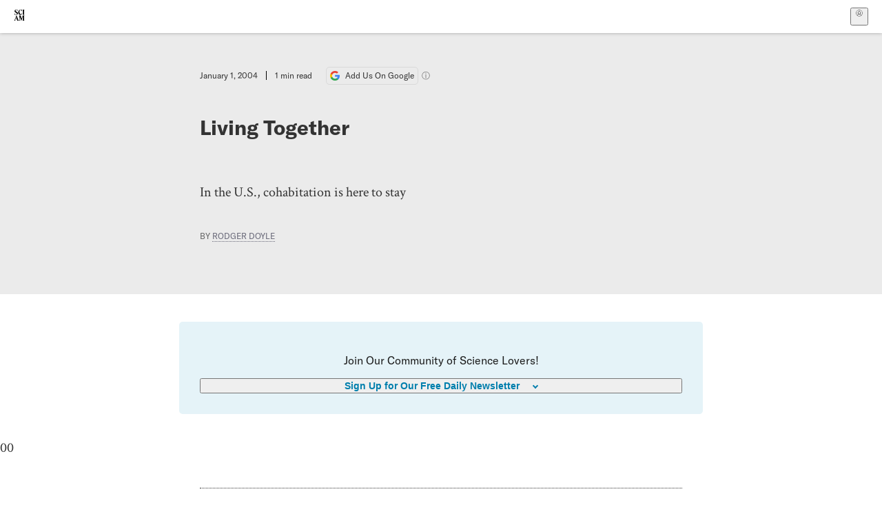

--- FILE ---
content_type: application/javascript; charset=UTF-8
request_url: https://www.scientificamerican.com/static/chunks/use-plan-CpdqVfnw.js
body_size: 274
content:
import{r as f,j as y}from"./vendor-react-ouZfqXBu.js";import{p}from"./sciam-DWfqjt1Q.js";import{a as h}from"./use-auth-DprECSIi.js";import{u as k}from"./use-user-DV3w43rf.js";try{(function(){var e=typeof window<"u"?window:typeof global<"u"?global:typeof globalThis<"u"?globalThis:typeof self<"u"?self:{},s=new e.Error().stack;s&&(e._sentryDebugIds=e._sentryDebugIds||{},e._sentryDebugIds[s]="be283f66-4f8a-4ede-ab1c-7974d8fa054a",e._sentryDebugIdIdentifier="sentry-dbid-be283f66-4f8a-4ede-ab1c-7974d8fa054a")})()}catch{}const b=f.createContext({});function I(){return f.useContext(b)}function U({planId:e,couponCode:s,customFields:r,children:n}){const i=e?.toUpperCase()||"",a=p.find(u=>u.id.toUpperCase()===i||u.default_price_id?.toUpperCase()===i)||null,t=C({includeCancelled:!1}),o=m(a,t);return y.jsx(b.Provider,{value:{plan:a,couponCode:s,customFields:r,eligibility:o},children:n})}const m=(e,s)=>{const{checkout:r}=h(),n=!r?.enabled,i=!r?.gifts&&e?.is_giftable,a=!!s&&!s.is_giftable&&!s.is_cds&&s.enabled_in_portal&&s.enabled_for_checkout,t=!!e&&!e.is_giftable&&a,o=!!e&&e.enabled_for_checkout&&!i&&!n,u=e?.is_trial&&s?.is_trial,c=t&&s.id===e.id,g=t&&!c&&e?.features?.length>s?.features?.length&&s?.features?.every(d=>e?.features?.includes(d)),_=t&&!c&&e?.features?.length<s?.features?.length&&e?.features?.every(d=>s?.features?.includes(d)),l=t&&s?.legacy_resource_id===e.legacy_resource_id;return{isPurchasable:t?o&&!c&&!l&&!u:o,enabledForCheckout:o,userAlreadyHasPlan:c,userHasSimilarPlan:l,blockedTrialCheckout:u,blockedGiftCheckout:i,isUpgrade:g,isDowngrade:_}};function C({strict:e=!0,includeCancelled:s=!1}={}){const{plans:r,primaryActiveSubscription:n,primarySubscriptions:i,activeSubscriptions:a}=k(),t=n||e&&a[0]||s&&i[0]||null;return t&&r.find(o=>o.sub_id===t.id)||null}export{U as P,C as a,m as g,I as u};
//# sourceMappingURL=use-plan-CpdqVfnw.js.map
